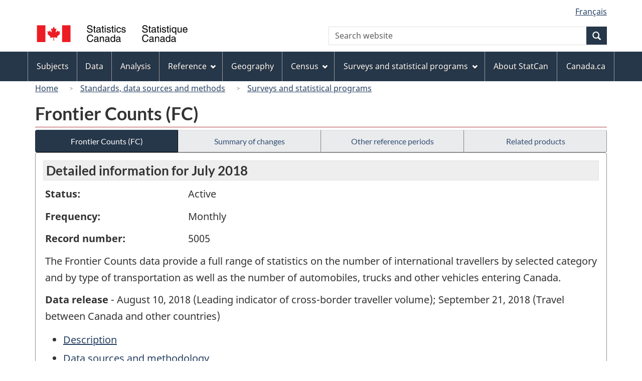

--- FILE ---
content_type: text/html
request_url: https://www23.statcan.gc.ca/imdb/p2SV.pl?Function=getSurvey&Id=1181197
body_size: 34085
content:
<!DOCTYPE html>

<!--[if lt IE 9]><html class="no-js lt-ie9" lang="en" dir="ltr"><![endif]--><!--[if gt IE 8]><!-->
<html class="no-js" lang="en" dir="ltr">
<!--<![endif]-->

<head>
<meta charset="utf-8">
<!-- Web Experience Toolkit (WET) / BoÃ®te Ã  outils de l'expÃ©rience Web (BOEW)
     wet-boew.github.io/wet-boew/License-en.htm / wet-boew.github.io/wet-boew/Licence-fr.htm -->

<title>Surveys and statistical programs - Frontier Counts &#40;FC&#41;</title>
<meta name="description" content="The Frontier Counts data provide a full range of statistics on the number of international travellers by selected category and by type of transportation as well as the number of automobiles, trucks and other vehicles entering Canada." />
<meta name="dcterms.creator" content="Government of Canada, Statistics Canada" />
<meta name="dcterms.title" content="Frontier Counts (FC)" />
<meta name="dcterms.issued" title="W3CDTF" content="2018-07-31" />
<meta name="dcterms.modified" title="W3CDTF" content="2018-08-09" />
<meta name="dcterms.subject" title="gcstc" content="none" />
<meta name="dcterms.language" title="ISO639-2" content="eng" />
<meta name="keywords" content="International travel, Tourism indicators, Transportation, Travel and tourism, Modes of transport, Ports of entry" />
<meta name="STCtopic" content="Reference" />
<meta name="STCtopicID" content="4017" />
<meta name="STCsubtopic" content="Reference (general)" />
<meta name="STCsubtopicID" content="4017" />
<meta name="STCtype" content="Survey record" />
<meta content="width=device-width,initial-scale=1" name="viewport" />

<!--START css.htm -->

<meta property="dcterms:service" content="StatCan"/> 
<meta property="dcterms:accessRights" content="2"/>

<link href="/wet-boew4b/assets/favicon.ico" rel="icon" type="image/x-icon">
<link rel="stylesheet" href="/wet-boew4b/css/wet-boew.min.css">
<script src="/wet-boew4b/js/jquery.min.js"></script>

<link rel="stylesheet" href="/wet-boew4b/css/theme.min.css">
<link rel="stylesheet" href="/wet-boew4b/css/statcan.css">
<link rel="stylesheet" href="/wet-boew4b/invitation-manager/Overlay.css"> 

<noscript><link rel="stylesheet" href="/wet-boew4b/css/noscript.min.css" /></noscript>
<!-- Adobe Analytics RUN --><script src="//assets.adobedtm.com/be5dfd287373/0127575cd23a/launch-f7c3e6060667.min.js"></script>
<!-- Adobe Analytics v10 --><!--script src="//assets.adobedtm.com/be5dfd287373/8f0ead8a37e7/launch-09394abc039d.min.js"></script-->

<script>dataLayer1 = [];</script>

<!-- CustomScriptsCSSStart -->
<link rel="stylesheet" href="/wet-boew4b/imdb-templates/imdb-standards.css" />
<!-- CustomScriptsCSSEnd -->

<!--END css.htm -->

</head>

<body vocab="http://schema.org/" typeof="WebPage">

<ul id="wb-tphp">
<li class="wb-slc">
<a class="wb-sl" href="#wb-cont">Skip to main content</a>
</li>
<li class="wb-slc visible-sm visible-md visible-lg">
<a class="wb-sl" href="#wb-info">Skip to "About this site"</a>
</li>
</ul>
<header role="banner">
<div id="wb-bnr" class="container">
<section id="wb-lng" class="visible-md visible-lg text-right">
<h2 class="wb-inv">Language selection</h2>
<div class="row">
<div class="col-md-12">
<ul class="list-inline margin-bottom-none">
<li><a lang="fr" href="
/imdb/cgi-bin/change.cgi
">Fran&#231;ais</a></li>
</ul>
</div>
</div>
</section>
<div class="row">
<div class="brand col-xs-8 col-sm-9 col-md-6">
<a href="https://www.statcan.gc.ca/en/start" property="URL"><img src="/wet-boew4b/assets/sig-blk-en.svg" alt="Statistics Canada"><span class="wb-inv"> / <span lang="fr">Statistique Canada</span></span></a>
</div>
<section class="wb-mb-links col-xs-4 col-sm-3 visible-sm visible-xs" id="wb-glb-mn">
<h2>Search and menus</h2>
<ul class="list-inline text-right chvrn">
<li><a href="#mb-pnl" title="Search and menus" aria-controls="mb-pnl" class="overlay-lnk" role="button"><span class="glyphicon glyphicon-search"><span class="glyphicon glyphicon-th-list"><span class="wb-inv">Search and menus</span></span></span></a></li>
</ul>
<div id="mb-pnl"></div>
</section>

<section id="wb-srch" class="col-xs-6 text-right visible-md visible-lg">
<h2 class="wb-inv">Search</h2>
<form action="https://www.statcan.gc.ca/search/results/site-search" method="get" name="cse-search-box" role="search" class="form-inline">
<div class="form-group wb-srch-qry">
<label for="wb-srch-q" class="wb-inv">Search website</label>
<input type="hidden" name="fq" value="stclac:2" />
<input id="wb-srch-q" list="wb-srch-q-ac" class="wb-srch-q form-control" name="q" type="search" value="" size="27" maxlength="150" placeholder="Search website">
<datalist id="wb-srch-q-ac">
</datalist>
</div>
<div class="form-group submit">
<button type="submit" id="wb-srch-sub" class="btn btn-primary btn-small" name="wb-srch-sub"><span class="glyphicon-search glyphicon"></span><span class="wb-inv">Search</span></button>
</div>
</form>
</section>
</div>
</div>

<nav role="navigation" id="wb-sm" class="wb-menu visible-md visible-lg" data-trgt="mb-pnl" data-ajax-replace="/wet-boew4b/ajax/sitemenu-en.html" typeof="SiteNavigationElement">
	<div class="container nvbar">
		<h2 class="wb-inv">Topics menu</h2>
		<div class="row">
			<ul class="list-inline menu">
				<li><a href="https://www150.statcan.gc.ca/n1/en/subjects?MM=1">Subjects</a></li>
				<li><a href="https://www150.statcan.gc.ca/n1/en/type/data?MM=1">Data</a></li>
				<li><a href="https://www150.statcan.gc.ca/n1/en/type/analysis?MM=1">Analysis</a></li>
				<li><a href="https://www150.statcan.gc.ca/n1/en/type/reference?MM=1">Reference</a></li>
				<li><a href="https://www.statcan.gc.ca/en/geography?MM=1">Geography</a></li>
				<li><a href="https://www.statcan.gc.ca/en/census?MM=1">Census</a></li>
				<li><a href="https://www.statcan.gc.ca/en/surveys?MM=1">Surveys and statistical programs</a></li>
				<li><a href="https://www.statcan.gc.ca/en/about/statcan?MM=1">About StatCan</a></li>
				<li><a href="https://www.canada.ca/en.html">Canada.ca</a></li>
			</ul>
		</div>
	</div>
</nav>

<nav role="navigation" id="wb-bc" class="" property="breadcrumb">
	<div class="container">
		<div class="row">

<!-- Breadcrumb trail START-->

<ol class="breadcrumb">
<li><a href="http://www.statcan.gc.ca/start-debut-eng.html">Home</a></li>
<li><a href="https://www.statcan.gc.ca/eng/concepts/index">Standards, data sources and methods</a></li>
<li><a href="https://www23.statcan.gc.ca/imdb-bmdi/pub/indexth-eng.htm">Surveys and statistical programs</a></li>
</ol>

</div>
</div>
</nav>
</header>

<main role="main" property="mainContentOfPage" class="container">
<!-- Breadcrumb trail END-->

<h1 property="name" id="wb-cont">Frontier Counts &#40;FC&#41;</h1>
<div class="btn-group btn-group-justified hidden-xs hidden-print" role="group">
<a class="btn btn-default btn-primary" href="https://www23.statcan.gc.ca/imdb/p2SV.pl?Function=getSurvey&amp;Id=1181197">Frontier Counts &#40;FC&#41;</a>

<a class="btn btn-default" href="https://www23.statcan.gc.ca/imdb/p2SV.pl?Function=getMainChange&amp;Id=1181197">Summary of changes</a>

<a class="btn btn-default" href="https://www23.statcan.gc.ca/imdb/p2SV.pl?Function=getInstanceList&amp;Id=1181197">Other reference periods</a>

<a class="btn btn-default" href="https://www23.statcan.gc.ca/imdb/p2SV.pl?Function=getSurveyProduct&amp;Id=1181197">Related products</a>
</div>
<div class="visible-xs mrgn-bttm-sm row active-nav hidden-print">
<div class="col-xs-12"><a class="btn btn-block btn-primary" href="https://www23.statcan.gc.ca/imdb/p2SV.pl?Function=getSurvey&amp;Id=1181197">Frontier Counts &#40;FC&#41;</a></div>

<div class="col-xs-12"><a class="btn btn-block btn-default" href="https://www23.statcan.gc.ca/imdb/p2SV.pl?Function=getMainChange&amp;Id=1181197">Summary of changes</a></div>

<div class="col-xs-12"><a class="btn btn-block btn-default" href="https://www23.statcan.gc.ca/imdb/p2SV.pl?Function=getInstanceList&amp;Id=1181197">Other reference periods</a></div>

<div class="col-xs-12"><a class="btn btn-block btn-default" href="https://www23.statcan.gc.ca/imdb/p2SV.pl?Function=getSurveyProduct&amp;Id=1181197">Related products</a></div>
</div>


<!-- Open Content panel -->

<div class="panel panel-default mrgn-tp-0 mrgn-bttm-md">

<!-- Open body panel -->

<div class="panel-body">

<h2 class="bg-lgt-h2">Detailed information for  July 2018 </h2><div class="row">
<div class="col-md-3"><p><strong>Status:</strong></p></div>
<div class="col-md-9"><p>Active</p></div>
</div>
<div class="row">
<div class="col-md-3"><p><strong>Frequency:</strong></p></div>
<div class="col-md-9"><p>Monthly</p></div>
</div>
<div class="row">
<div class="col-md-3"><p><strong>Record number:</strong></p></div>
<div class="col-md-9"><p>5005</p></div>
</div>
<p>The Frontier Counts data provide a full range of statistics on the number of international travellers by selected category and by type of transportation as well as the number of automobiles&#44; trucks and other vehicles entering Canada&#46;</p>
<p><strong>Data release</strong> - August 10, 2018 (Leading indicator of cross-border traveller volume); September 21, 2018 (Travel between Canada and other countries)</p>
<ul>
<li><a href="#a1">Description</a></li>
<li><a href="#a2">Data sources and methodology</a></li>
<li><a href="#a3">Data accuracy</a></li>
<li><a href="#a4">Documentation</a></li>
</ul>
<h3 id="a1" class="bg-lgt-h3">Description</h3>
<p>Since the 1920s&#44; the Canada Border Services Agency &#40;CBSA&#41; has supplied Statistics Canada with administrative data on all international travellers who have been cleared for entry or re&#45;entry into Canada&#46;<br><br>The Frontier Counts data provide a full range of statistics on the number of international travellers by selected category and by type of transportation as well as the number of automobiles&#44; trucks and other vehicles &#40;motorcycles&#44; snowmobiles&#44; bicycles&#44; etc&#46;&#41; entering Canada&#46;<br><br>Frontier Counts data are used by the Tourism Satellite Account &#40;TSA&#41;&#44; CBSA&#44; Destination Canada&#44; Immigration Refugees and Citizenship Canada&#44; provincial tourism agencies&#44; the United States Department of Commerce and a number of private sector industries&#46; The data are also used for reporting to international organizations such as the World Tourism Organization &#40;WTO&#41;&#44; the Organisation for Economic Co&#45;operation and Development &#40;OECD&#41; and the Pacific&#45;Asia Travel Association &#40;PATA&#41;&#46; As well&#44; the Frontier Counts data are used as benchmarks of population counts in the weighting of other tourism surveys&#46;</p> 
<p><strong>Reference period: </strong>Month</p>
<p><strong>Collection period: </strong>During the month following the reference month&#46;</p>
<!-- h3 Description --> 
<h4>Subjects</h4>
<ul>
<li>International travel</li>
<li>Tourism indicators</li>
<li>Transportation</li>
<li>Travel and tourism</li>
</ul><!-- Subjects -->
<!-- Methodology --> 
 <h3 id="a2" class="bg-lgt-h3">Data sources and methodology</h3>

<h4 >Target population</h4>
<p>For the Frontier Counts&#44; the target population is all international travellers entering Canada by port of entry either by air&#44; sea or land&#46; The international travellers are distributed into categories of flows which are&#44; Canadian residents returning to Canada from the United States only&#44; Canadian residents returning to Canada from countries other than the United States &#40;direct or via the United States&#41;&#44; United States residents entering Canada&#44; Residents of countries other than the United States entering Canada &#40;direct or via the United States&#41;&#44; and finally &#34;Other&#34; travellers which consist of foreign and resident crew members&#44; diplomats&#44; military personnel&#44; immigrants and former residents&#46; The observed population is the same as the target population&#46; <br><br>For the Leading indicator of cross&#45;border traveller&#45;volume&#44; the target population is US residents entering Canada through land ports equipped with the automated Integrated Primary Inspection Line &#40;IPIL&#41; system in automobiles licensed in the United States&#44; and Canadian residents returning from the United States through IPIL ports in automobiles licensed in Canada&#46; The IPIL data exclude travellers who cross the border using a NEXUS card&#44; those who cross through ports that are not equipped with the IPIL system and those whose crossing is recorded only on paper E&#45;62 Entry Tally forms&#46; They also exclude US travellers in automobiles with Canadian licence plates and Canadian travellers in automobiles with US licence plates&#46; </p>
 <!-- Target population -->

<h4 >Instrument design</h4>
<p>This methodology type does not apply to this statistical program&#46; </p>
 <!-- Instrument design -->

<h4>Sampling</h4>
<p>Depending on the mode of entry into Canada&#44; the Frontier Counts correspond either to a complete census &#45; or a sample&#46; For entry into Canada by automobile&#44; train&#44; bus&#44; boat &#40;commercial and private&#41;&#44; plane &#40;private&#41; and some of the commercial plane in small airports&#44; Statistics Canada receives administrative data from Canada Border Services Agency &#40;CBSA&#41; that correspond to a complete census of travellers entering Canada&#46; <br><br>For the following 19 airports&#58; Gander&#44; St&#45;John&#39;s&#44; Halifax&#44; Qu&#233;bec City&#44; Montr&#233;al&#44; Mirabel&#44; Mont&#45;Tremblant&#44; Ottawa&#44; London&#44; Toronto Terminal 1&#44; Toronto Terminal 3&#44; Toronto Island&#44; Winnipeg&#44; Saskatoon&#44; Regina&#44; Edmonton&#44; Calgary&#44; Vancouver and Victoria&#44; Statistics Canada receives &#40;or used to receive&#41; the E311 Declaration Cards that international travellers must complete and provide to the CBSA officers when entering Canada&#46; <br><br>From these cards&#44; Statistics Canada obtains the number of travellers that came through each of the airports&#44; as well as&#44; for the visitors to Canada&#44; their country of residence&#46; With the high number of cards received on a yearly basis &#40;more than 22 million&#41; and resource and time constraints&#44; a sample design was developed for processing of the cards&#46;<br><br>In March 2017&#44; the CBSA began introducing the Primary Inspection Kiosks &#40;PIK&#41; in major airports across Canada&#46; These kiosks provide an electronic means for travellers arriving by commercial air to report most of the information that is otherwise collected on E311 Declaration Cards&#46; As of May 2018&#44; PIK had been installed in 8 airports &#40;Halifax&#44; Qu&#233;bec City&#44; Montr&#233;al&#44; Ottawa&#44; Toronto T3&#44; Toronto Island&#44; Edmonton and Vancouver&#41; with three airports forthcoming &#40;Winnipeg&#44; Toronto T1 and Calgary&#41;&#46; For the airports where PIK has been introduced&#44; either all of the information is provided electronically or&#44; very few E311 declaration cards are provided to Statistics Canada&#46; These cards correspond to travellers that were not processed through PIK&#46;<br><br>For PIK airports&#44; the total number of international travellers is obtained by combining the information from the PIK electronic files and the information obtained from processing the E311 cards that were sent&#44; replacing the traditional estimates that would have been obtained by the E311 cards only&#46; Travellers who enter Canada in these airports using a NEXUS card have not been required to complete either PIK or E311 since the initial deployment of PIK in March 2017&#46; Nonetheless&#44; these NEXUS travellers are still accounted for in the travel statistics&#46; </p>
<!-- Sampling -->

<h4>Data sources</h4>
<p>Data are extracted from administrative files&#46;</p>
<p>For PIK airports for reference months in 2017&#58; While awaiting receipt of PIK data&#44; Statistics Canada prepared preliminary estimates for airports at which the PIK system had been deployed&#46; These estimates are based on CBSA reports of total international travellers by airport&#44; while the distribution between Canadian&#44; American and travellers from individual overseas countries are modelled estimates based on historical data and trends&#44; using methods similar to those used to do seasonal adjustment&#46;<br><br>For PIK airports for reference months in 2018&#58; As of May 2018&#44; for the eight PIK airports&#44; a sample of the E311 declaration cards &#40;if applicable&#41; is combined with the number of travellers from the PIK electronic files and NEXUS traveller counts to produce the number of travellers that came to Canada by country of residence&#46; <br><br>For the remaining 11 airports mentioned previously &#40;Gander&#44; St&#45;John&#39;s&#44; Mirabel&#44; Mont&#45;Tremblant&#44; London&#44; Toronto Terminal 1&#44; Winnipeg&#44; Saskatoon&#44; Regina&#44; Calgary&#44; and Victoria&#44; a sample of E311 Declaration Cards is taken in order to estimate the number of travellers that came to Canada by country of residence&#46; <br><br>For all other Canada Border Services Agency &#40;CBSA&#41; ports of entry&#44; data are extracted from administrative files or captured from administrative forms provided to Statistics Canada&#46; For these ports of entry&#44; the information is collected on a census basis&#46; The counts are captured from following paper tally sheets obtained from CBSA&#58; E&#45;62 Entry Tallies&#44; E&#45;62B Entry Tallies for buses&#44; E&#45;62T Entry Tallies specifically for trucks and E63 tally sheets for commercial and private planes and boats and their passengers and crew&#46; In the case of the majority of land ports of entry&#44; Statistics Canada receives monthly electronic files from CBSA&#39;s Integrated Primary Inspection Lane system &#40;IPIL&#41;&#46; As more ports of entry are using the IPIL system for more modes of entry&#44; the IPIL data are gradually replacing paper forms as a source of data&#44; thereby improving the efficiency of the program&#46; <br><br>The data are verified and validated&#44; and aggregates are obtained and included in the Frontier Counts System&#46; The number of travellers&#44; country of residence&#44; transportation mode and length of stay are obtained from these forms and are used for the estimation of Frontier Counts&#46;<br><br>The Frontier Counts compiles data collected about international travellers entering Canada&#44; recorded by CBSA officials using various means&#46; Each port of entry provides this administrative data in accordance with an understanding signed by Statistics Canada and CBSA&#46;<br><br>At all ports of entry across Canada&#44; a count is done to determine the number of travellers by selected categories&#44; by type of transportation&#44; as well as the number of vehicles &#40;cars&#44; trucks&#44; motorcycles&#44; snowmobiles and bicycles&#41; in the case of highway and ferry ports&#46; Various means of collecting Frontier Counts data are described below&#46;<br><br>Primary Inspection Kiosks &#40;PIK&#41;&#58; An electronic system that has been gradually introduced at major Canadian airports since March 2017&#46; PIK replaces the E311 Declaration Cards that international travellers to Canada are required to complete and present to airport border services officers upon their arrival in Canada&#46; PIK is currently in operation in eight airports&#44; and coming soon to three more&#46; Electronic PIK data files are provided to Statistics Canada on a regular basis&#46; Travellers who report using PIK are not required to provide an E311 declaration card&#46; Travellers who enter Canada in these airports using a NEXUS card have not been required to complete either PIK or E311 since the initial deployment of PIK in March 2017&#46;<br><br>E311 Declaration Card&#58; Form used at 19 major Canadian international airports to record travellers entering Canada by commercial plane&#44; including schedule and charter arrivals&#46; It does not include travellers whose entry is recorded using PIK&#44; NEXUS&#44; E63&#44; CANPASS or &#39;in&#45;person processing&#39; by border services officers at PIK airports&#46;<br><br>E&#45;62 Entry Tally&#58; Form used by ports to record the number of travellers and vehicles arriving by land and by ferry&#44; at ports of entry on the United States&#45;Canada border&#46; Each form indicates the number of automobiles&#44; trucks&#44; motorcycles&#44; bicycles&#44; snowmobiles and their associated travellers cleared for entry by CBSA agents&#44; as well as the travellers coming to Canada by other modes of transport such as bus&#44; train and on foot&#46; <br><br>E&#45;62 B &#45; Bus Entry Tally&#58; a version of the E&#45;62 form that is used specifically for bus travellers&#46;<br><br>E&#45;62 T &#45; Entry Tally for trucks&#58; a version of the E&#45;62 form that is used specifically for truck travellers&#46;<br><br>E63 Commercial and Private Craft&#47;Passenger and Crew Arrivals&#58; Form used to record travellers entering Canada by private plane or boat&#46; This form is also used to record travellers and crews on commercial freighters&#44; passenger ferries&#44; cruises and some commercial flights&#46; <br><br>E63&#45;1 Passenger and Crew Arrivals&#44; Cruise Vessel&#58; Forms completed by ports during cruise ship season&#46;<br><br>Integrated Primary Inspection Line &#40;IPIL&#41;&#58; Formerly known as the Primary Automated Lookout System &#40;PALS&#41;&#44; IPIL has been used to count automobile traffic at land ports since 1998&#46;<br><br>NEXUS&#58; A program designed to expedite the border clearance process for low&#45;risk&#44; pre&#45;approved travellers into Canada and the United States&#46; <br><br>CANPASS telephone reporting system&#58; It records the number of travellers entering Canada by private plane or boat&#46; The CANPASS system also allows pre&#45;authorized travellers&#44; as well as special permit holders&#44; to cross the border without interaction with a CBSA&#39;s agent&#46;<br><br>Overseas Summary Report&#58; It is used to record the country of residency of overseas travellers who enter Canada at land and ferry ports of entry&#46; </p>
<!-- Data sources -->

<h4 >Error detection</h4>
<p>There are various processes involved in the Frontier Counts system&#46; Within each process&#44; several edits and verifications are done&#46;<br><br>In the data capture of paper forms such as the E&#45;62 Tally sheets&#44; edits are included in the data capture system to minimize errors and evaluate the data quality&#46; For the data capture of theE63 tallies&#44; experienced personnel first evaluate the forms received&#44; and define if travellers included in the forms are part of the target population&#44; before doing the data capture&#46; In the case of E311 Declaration Cards&#44; a process is in place to proceed with the sampling of the E311 Declaration Cards&#44; and the capture of certain fields for the sampled cards&#46; In all of the steps&#44; edits are in place to minimize errors in the captured field&#46; For instance&#44; in the case of country of residence of travellers&#44; a comparison is always made between the captured information and a list of valid country codes&#46; <br><br>Finally&#44; once the data are aggregated&#44; comparisons to historical data&#44; as well as comparisons to alternate source of information are done to validate the results&#46; </p>
 <!-- Error detection -->

<h4 >Imputation</h4>
<p>When there are data missing for a traveller category for a specific port of entry&#44; manual imputation is done&#46; Historical data&#44; auxiliary information and information obtained from comparable ports of entry are used in the imputation process&#46; </p>
 <!-- Imputation -->

<h4 >Estimation</h4>
<p>In the case of Frontier Counts done on a census basis&#44; the estimation is the direct sum of the data obtained&#44; including the PIK data&#46; In the case of data obtained from the processing of the E311 declaration cards at 19 international Canadian airports&#44; the estimation of the number of travellers for the different categories is obtained by weighting the number of sampled cards in relation to the total number of cards&#46; The weight obtained is then applied for the total number of travellers reported on each card&#46; The variance is calculated directly&#46; </p>
 <!-- Estimation -->

<h4 >Quality evaluation</h4>
<p>During the verification and analysis of counts for the current reference month&#44; comparisons are made with counts from the previous month and the previous year&#39;s same reference month&#46; Irregular fluctuations in the figures reported by ports of entry may be addressed by contacting officials of the port of entry for confirmation and explanation&#46; At this stage&#44; errors or inconsistencies are identified and corrective measures are taken&#46; </p>
 <!-- Quality evaluation -->

<h4 >Disclosure control</h4>
<p>Statistics Canada is prohibited by law from releasing any information it collects that could identify any person&#44; business&#44; or organization&#44; unless consent has been given by the respondent or as permitted by the Statistics Act&#46; Various confidentiality rules are applied to all data that are released or published to prevent the publication or disclosure of any information deemed confidential&#46; If necessary&#44; data are suppressed to prevent direct or residual disclosure of identifiable data&#46;<br><br>In order to prevent any data disclosure&#44; confidentiality analysis is done using the Statistics Canada Generalized Disclosure Control System &#40;G&#45;Confid&#41;&#46; G&#45;Confid is used for primary suppression &#40;direct disclosure&#41; as well as for secondary suppression &#40;residual disclosure&#41;&#46; Direct disclosure occurs when the value in a tabulation cell is composed of or dominated by few enterprises while residual disclosure occurs when confidential information can be derived indirectly by piecing together information from different sources or data series&#46; </p>
 <!-- Disclosure control -->

<h4 >Revisions and seasonal adjustment</h4>
<p>The seasonal adjustments are done on seasonal components&#44; trading day effects and moving holiday factors&#46; Seasonally&#45;adjusted series are calculated using Statistics Canada&#39;s X12 ARIMA program in which components of a seasonal time series are removed&#46; <br><br>All seasonally adjusted data may be revised every month for three months prior to the month studied and every year for the three years prior to the year studied&#46;<br><br>Some not seasonally adjusted data for a specific quarter may be revised once the data from the electronic questionnaires for that quarter are available&#46; These include same&#45;day and overnight data for United States residents entering by commercial plane&#44; train&#44; commercial boat or other methods &#40;for example&#44; by foot or motorcycle&#41; and any summation of these series&#46; They also include same&#45;day and overnight data for Canadian residents returning from the United States by commercial plane&#44; private plane&#44; train&#44; commercial boat&#44; private boat or other methods &#40;for example&#44; by foot or motorcycle&#41; and any summation of these series&#46; </p>
 <!-- Revisions and seasonal adjustment -->

 <!-- Methodology --> 
<h3 id="a3" class="bg-lgt-h3">Data accuracy</h3>
<p>In the case of air travellers for which we use a sample of Declaration Cards&#44; the coefficients of variation &#40;CV&#41; of the estimates vary from less than 1&#37; to 5&#37;&#46; Coverage errors are not calculated but are considered to be low&#46; For the combination of E311 Declaration Cards&#44; PIK and NEXUS at Canadian airports&#44; coverage errors are insignificant because travellers are obligated to hand in their cards&#47;printouts to Canada Border Services Agency &#40;CBSA&#41; officers&#46; CBSA has identified that some travellers at PIK airports may bypass both PIK and E311 and make their declarations to border services officers&#46; These declarations are not currently recorded&#44; however CBSA estimates the total amounts to be insignificant&#46; The other customs declaration cards are filled out by CBSA officers&#46; Therefore the coverage error is expected to be low&#46; CANPASS users are also obligated to report to CBSA officers&#46;<br><br>Response error in the data provided to CBSA occurs when a traveller misunderstands a question and reports an incorrect response&#46; For example&#44; in the case of air travellers&#44; a Canadian traveller who returns to Canada from an overseas trip by way of a flight from the United States may report that they are arriving from the United States instead of &#39;overseas via the United States&#46;&#39; The degree of response error cannot be calculated&#46; <br><br>Processing errors are not calculated&#46; However&#44; many safeguards and a thorough analysis of the data ensure that the processing error is negligible </p>
<!-- Data accuracy -->
<h3 id="a4" class="bg-lgt-h3">Documentation</h3>
<ul class="list-group mrgn-lft-sm">
   <li  class="list-group-item"><strong>Impacts of PIK on Tourism Data</strong>
<ul class="list-unstyled mrgn-lft-lg">
<li>Format:
 <a href="//www.statcan.gc.ca/eng/statistical-programs/document/5005_D1_V1"><span class="wb-inv">Impacts of PIK on Tourism Data - HTML</span>[HTML]</a> <a href="//www.statcan.gc.ca/eng/statistical-programs/document/5005_D1_V1-eng.pdf"> <span class="wb-inv">Impacts of PIK on Tourism Data - PDF, 0</span>[PDF, 0<abbr title="kilobyte"> kb</abbr>]</a> </li>
</ul></li>
</ul>
<!-- Documentation -->
 <!-- h2 Detail information -->


</div><!-- Close panel-body -->

</div><!-- Close panel -->

<!-- ContentEnd -->

<div class="pagedetails">
	<dl id="wb-dtmd">
		<dt>Date modified:&#32;</dt>
		<dd><time property="dateModified">
2018-08-09
</time></dd>
	</dl>
</div>
</main>

<footer id="wb-info">
	<h2 class="wb-inv">About this site</h2>
	<div class="gc-contextual">
		<div class="container">
			<nav>
				<h3>Statistics Canada</h3>
				<ul class="list-unstyled colcount-sm-2 colcount-md-3">
					<li><a href="https://www.statcan.gc.ca/en/reference/refcentre/index">Contact StatCan</a></li>
					<li><a href="https://www.statcan.gc.ca/en/trust">Trust Centre</a></li>
				</ul>
			</nav>
		</div>
	</div>
	<div class="gc-main-footer">
		<div class="container">
			<nav>
				<h3>Government of Canada</h3>
				<ul class="list-unstyled colcount-sm-2 colcount-md-3">
					<li><a href="https://www.canada.ca/en/contact.html">All contacts</a></li>
					<li><a href="https://www.canada.ca/en/government/dept.html">Departments and agencies</a></li>
					<li><a href="https://www.canada.ca/en/government/system.html">About government</a></li>
				</ul>
				<h4><span class="wb-inv">Themes and topics</span></h4>
				<ul class="list-unstyled colcount-sm-2 colcount-md-3">
					<li><a href="https://www.canada.ca/en/services/jobs.html">Jobs</a></li>
					<li><a href="https://www.canada.ca/en/services/immigration-citizenship.html">Immigration and citizenship</a></li>
					<li><a href="https://travel.gc.ca/">Travel and tourism</a></li>
					<li><a href="https://www.canada.ca/en/services/business.html">Business</a></li>
					<li><a href="https://www.canada.ca/en/services/benefits.html">Benefits</a></li>
					<li><a href="https://www.canada.ca/en/services/health.html">Health</a></li>
					<li><a href="https://www.canada.ca/en/services/taxes.html">Taxes</a></li>
					<li><a href="https://www.canada.ca/en/services/environment.html">Environment and natural resources</a></li>
					<li><a href="https://www.canada.ca/en/services/defence.html">National security and defence</a></li>
					<li><a href="https://www.canada.ca/en/services/culture.html">Culture, history and sport</a></li>
					<li><a href="https://www.canada.ca/en/services/policing.html">Policing, justice and emergencies</a></li>
					<li><a href="https://www.canada.ca/en/services/transport.html">Transport and infrastructure</a></li>
					<li><a href="https://international.gc.ca/world-monde/index.aspx?lang=eng">Canada and the world</a></li>
					<li><a href="https://www.canada.ca/en/services/finance.html">Money and finance</a></li>
					<li><a href="https://www.canada.ca/en/services/science.html">Science and innovation</a></li>
					<li><a href="https://www.canada.ca/en/services/indigenous-peoples.html">Indigenous peoples</a></li>
					<li><a href="https://www.canada.ca/en/services/veterans.html">Veterans and military</a></li>
					<li><a href="https://www.canada.ca/en/services/youth.html">Youth</a></li>
				</ul>
			</nav>
		</div>
	</div>
	<div class="gc-sub-footer">
		<div class="container d-flex align-items-center">
			<nav>
				<h3 class="wb-inv">Government of Canada Corporate</h3>
				<ul>
					<li><a href="https://www.canada.ca/en/social.html">Social media</a></li>
					<li><a href="https://www.canada.ca/en/mobile.html">Mobile applications</a></li>
					<li><a href="https://www.canada.ca/en/government/about.html">About Canada.ca</a></li>
					<li><a href="https://www.statcan.gc.ca/en/terms-conditions">Terms and conditions</a></li>
					<li><a href="https://www.statcan.gc.ca/en/reference/privacy">Privacy</a></li>
				</ul>
			</nav>
			<div class="wtrmrk align-self-end">
				<img src="/wet-boew4b/assets/wmms-blk.svg" alt="Symbol of the Government of Canada">
			</div>
		</div>
	</div>
</footer>

<!--[if gte IE 9 | !IE ]><!-->
<script src="/wet-boew4b/js/wet-boew.min.js"></script>
<script src="/wet-boew4b/js/theme.min.js"></script>
<!--<![endif]-->
<!--[if lt IE 9]>
<script src="/wet-boew4b/js/ie8-wet-boew2.min.js"></script>
<![endif]-->
<!-- InvitationManager -->
<script src="/wet-boew4b/invitation-manager/Overlay.js"></script>
<script src="/wet-boew4b/invitation-manager/InvitationManager.js"></script>
<!-- End InvitationManager -->
<script type="text/javascript">_satellite.pageBottom();</script>
<!-- CustomScriptsJSStart -->
<!-- CustomScriptsJSEnd -->

</body>
</html>


--- FILE ---
content_type: image/svg+xml
request_url: https://www23.statcan.gc.ca/wet-boew4b/assets/sig-blk-en.svg
body_size: 15350
content:
<?xml version="1.0" encoding="utf-8"?>
<!-- Generator: Adobe Illustrator 16.0.3, SVG Export Plug-In . SVG Version: 6.00 Build 0)  -->
<!DOCTYPE svg PUBLIC "-//W3C//DTD SVG 1.1//EN" "http://www.w3.org/Graphics/SVG/1.1/DTD/svg11.dtd">
<svg version="1.1" id="Layer_1" xmlns="http://www.w3.org/2000/svg" xmlns:xlink="http://www.w3.org/1999/xlink" x="0px" y="0px"
	  height="100%" width="100%"   viewBox="0 0 1023.412 133.024" enable-background="new 0 0 1023.412 133.024" preserveAspectRatio="xMinYMin meet"
	 xml:space="preserve">
<g>
	<g>
		<path fill-rule="evenodd" clip-rule="evenodd" fill="#ED1C24" d="M125.701,114.251c0,0-0.503-18.9-0.503-20.887
			c0-1.991,1.514-2.486,3.526-1.991c2.018,0.495,19.664,3.978,19.664,3.978s-1.512-3.978-2.521-6.465
			c-1.006-2.977,0.506-3.478,1.009-3.973C147.379,84.408,166.542,68,166.542,68l-3.026-1.491c-2.017-0.993-1.509-2.484-1.008-3.48
			c0-0.996,3.026-11.935,3.026-11.935s-8.07,1.489-10.084,1.989c-1.514,0-2.018-0.5-2.521-1.494
			c-0.506-0.993-2.523-5.967-2.523-5.967s-10.082,10.941-10.082,11.437c-2.018,1.494-4.038,0.5-3.529-1.491
			c0-1.989,5.041-24.367,5.041-24.367s-5.549,3.48-7.059,4.476c-2.017,0.996-2.521,0.996-3.529-0.996
			c-1.008-1.491-7.561-14.919-7.561-14.919l0,0c0,0-7.061,13.428-7.564,14.919c-1.011,1.992-2.017,1.992-4.037,0.996
			c-1.509-0.996-7.056-4.476-7.056-4.476s5.044,22.377,5.044,24.367c0.503,1.992-1.515,2.985-3.026,1.491
			c-0.506-0.496-10.59-11.437-10.59-11.437s-2.017,4.974-2.521,5.967c-0.503,0.993-1.006,1.494-2.518,1.494
			c-2.02-0.5-10.59-1.989-10.59-1.989s3.526,10.938,4.035,11.935c0,0.996,0.503,2.487-1.514,3.48L80.324,68
			c0,0,19.158,16.408,19.661,16.914c0.506,0.495,2.018,0.996,1.009,3.973c-1.009,2.487-2.521,6.465-2.521,6.465
			s18.152-3.482,19.664-3.978c2.02-0.495,3.529,0,3.529,1.991c0,1.986-0.503,20.887-0.503,20.887H125.701L125.701,114.251z"/>
		<polygon fill-rule="evenodd" clip-rule="evenodd" fill="#ED1C24" points="68.142,122.713 68.142,11.311 12.19,11.311 
			12.19,122.713 68.142,122.713 		"/>
		<polygon fill-rule="evenodd" clip-rule="evenodd" fill="#ED1C24" points="234.758,122.713 234.758,11.311 178.807,11.311 
			178.807,122.713 234.758,122.713 		"/>
	</g>
	<path fill-rule="evenodd" clip-rule="evenodd" d="M746.011,25.99c-0.258-5.183-1.898-15.015-18.348-15.015
		c-11.413,0-16.212,7.213-16.212,14.555c0,8.199,6.955,10.363,10.041,11.081l9.644,2.231c7.724,1.832,10.03,3.405,10.03,8.325
		c0,6.754-7.739,7.933-12.332,7.933c-6.036,0-12.986-2.49-12.986-11.014h-5.96c0,4.394,0.79,8.325,4.783,11.932
		c2.09,1.904,5.506,4.536,14.23,4.536c8.064,0,18.431-3.093,18.431-14.238c0-7.474-4.603-11.147-10.691-12.587l-13.44-3.083
		c-2.75-0.66-5.583-1.968-5.583-5.97c0-7.146,6.759-8.26,10.753-8.26c5.31,0,11.346,2.296,11.666,9.574H746.011L746.011,25.99z
		 M767.258,29.792V25.01h-5.505v-9.576h-5.779v9.576h-4.648v4.783h4.648v22.62c0,4.13,1.254,7.353,6.956,7.353
		c0.593,0,2.233-0.258,4.328-0.467v-4.522h-2.027c-1.187,0-3.478,0-3.478-2.691V29.792H767.258L767.258,29.792z M778.011,35.432
		c0.388-2.626,1.306-6.623,7.869-6.623c5.443,0,8.069,1.966,8.069,5.573c0,3.411-1.641,3.939-3.028,4.066l-9.499,1.179
		c-9.576,1.184-10.428,7.869-10.428,10.755c0,5.897,4.458,9.909,10.752,9.909c6.692,0,10.17-3.158,12.395-5.585
		c0.19,2.626,0.985,5.258,6.099,5.258c1.305,0,2.161-0.392,3.142-0.666v-4.197c-0.645,0.131-1.372,0.266-1.898,0.266
		c-1.177,0-1.898-0.591-1.898-2.036V33.595c0-8.784-9.969-9.574-12.719-9.574c-8.467,0-13.905,3.217-14.169,11.411H778.011
		L778.011,35.432z M793.82,47.428c0,4.595-5.253,8.067-10.629,8.067c-4.324,0-6.228-2.229-6.228-5.967
		c0-4.326,4.52-5.18,7.342-5.572c7.146-0.921,8.596-1.445,9.515-2.162V47.428L793.82,47.428z M821.94,29.792V25.01h-5.506v-9.576
		h-5.763v9.576h-4.67v4.783h4.67v22.62c0,4.13,1.238,7.353,6.939,7.353c0.594,0,2.234-0.258,4.329-0.467v-4.522h-2.033
		c-1.171,0-3.473,0-3.473-2.691V29.792H821.94L821.94,29.792z M833.482,25.01h-5.764v34.299h5.764V25.01L833.482,25.01z
		 M833.482,18.777v-6.553h-5.764v6.553H833.482L833.482,18.777z M867.19,34.777c0-1.703-0.856-10.755-13.121-10.755
		c-6.749,0-12.977,3.408-12.977,10.949c0,4.721,3.143,7.149,7.936,8.331l6.682,1.636c4.923,1.249,6.821,2.164,6.821,4.922
		c0,3.803-3.746,5.438-7.868,5.438c-8.127,0-8.916-4.324-9.112-7.015h-5.582c0.206,4.13,1.191,12.009,14.756,12.009
		c7.734,0,13.57-4.272,13.57-11.351c0-4.657-2.492-7.28-9.639-9.05l-5.763-1.442c-4.458-1.115-6.229-1.77-6.229-4.592
		c0-4.259,5.052-4.848,6.821-4.848c7.275,0,8.064,3.602,8.132,5.769H867.19L867.19,34.777z M887.515,29.792V25.01h-5.5v-9.576
		h-5.779v9.576h-4.654v4.783h4.654v22.62c0,4.13,1.249,7.353,6.95,7.353c0.599,0,2.224-0.258,4.329-0.467v-4.522h-2.043
		c-1.177,0-3.457,0-3.457-2.691V29.792H887.515L887.515,29.792z M899.057,25.01h-5.778v34.299h5.778V25.01L899.057,25.01z
		 M899.057,18.777v-6.553h-5.778v6.553H899.057L899.057,18.777z M935.835,25.01h-5.434v4.85h-0.134
		c-1.378-1.966-4.004-5.838-10.231-5.838c-9.117,0-14.298,7.477-14.298,17.117c0,8.194,3.411,19.153,15.082,19.153
		c4.587,0,7.61-2.172,9.111-4.6h0.135v17.19h5.769V25.01L935.835,25.01z M930.329,43.757c0,9.115-5.706,11.54-9.38,11.54
		c-6.295,0-9.241-5.704-9.241-13.242c0-4.394,0.454-12.85,9.37-12.85C929.416,29.205,930.329,38.185,930.329,43.757L930.329,43.757z
		 M971.963,59.298V25.01h-5.764v18.879c0,4.982-2.172,11.408-9.447,11.408c-3.735,0-6.62-1.899-6.62-7.536V25.01h-5.778v24.65
		c0,8.196,6.099,10.631,11.155,10.631c5.505,0,8.456-2.108,10.882-6.109l0.129,0.134v4.982H971.963L971.963,59.298z
		 M1003.963,48.545c-0.19,2.559-3.4,6.751-8.854,6.751c-6.62,0-9.964-4.128-9.964-11.274h25.045
		c0-12.133-4.845-20.001-14.746-20.001c-11.346,0-16.465,8.459-16.465,19.083c0,9.899,5.712,17.187,15.34,17.187
		c5.521,0,7.739-1.318,9.318-2.368c4.329-2.884,5.897-7.74,6.099-9.378H1003.963L1003.963,48.545z M985.146,39.431
		c0-5.31,4.2-10.227,9.51-10.227c7.017,0,9.24,4.917,9.581,10.227H985.146L985.146,39.431z M750.871,88.536
		c-0.918-7.869-7.213-15.407-19.349-15.407c-13.699,0-21.97,10.03-21.97,24.519c0,18.096,10.494,25.066,21.181,25.066
		c3.539,0,17.966-0.795,20.592-18.575h-6.166c-2.161,10.949-9.308,12.925-13.44,12.925c-11.672,0-15.598-8.528-15.598-19.606
		c0-12.394,6.872-18.688,15.401-18.688c4.52,0,11.413,1.507,13.183,9.768H750.871L750.871,88.536z M763.394,97.585
		c0.387-2.621,1.306-6.625,7.858-6.625c5.454,0,8.064,1.971,8.064,5.583c0,3.405-1.625,3.921-3.014,4.056l-9.509,1.182
		c-9.566,1.181-10.417,7.863-10.417,10.752c0,5.897,4.457,9.912,10.747,9.912c6.687,0,10.165-3.158,12.398-5.583
		c0.191,2.621,0.985,5.253,6.084,5.253c1.32,0,2.177-0.387,3.157-0.666v-4.194c-0.66,0.129-1.383,0.258-1.898,0.258
		c-1.177,0-1.899-0.588-1.899-2.022V95.749c0-8.787-9.963-9.576-12.718-9.576c-8.468,0-13.905,3.22-14.169,11.413H763.394
		L763.394,97.585z M779.188,109.577c0,4.598-5.247,8.069-10.613,8.069c-4.329,0-6.243-2.224-6.243-5.964
		c0-4.324,4.53-5.181,7.357-5.573c7.146-0.923,8.58-1.444,9.499-2.167V109.577L779.188,109.577z M822.663,98.112
		c0-9.772-6.692-11.939-11.991-11.939c-5.908,0-9.128,4.004-10.366,5.841h-0.129v-4.86h-5.443v34.302h5.764v-18.688
		c0-9.318,5.778-11.408,9.05-11.408c5.645,0,7.342,3.008,7.342,8.982v21.114h5.774V98.112L822.663,98.112z M836.3,97.585
		c0.397-2.621,1.315-6.625,7.868-6.625c5.443,0,8.07,1.971,8.07,5.583c0,3.405-1.646,3.921-3.019,4.056l-9.51,1.182
		c-9.576,1.181-10.417,7.863-10.417,10.752c0,5.897,4.463,9.912,10.753,9.912c6.682,0,10.159-3.158,12.383-5.583
		c0.206,2.621,0.98,5.253,6.099,5.253c1.321,0,2.173-0.387,3.152-0.666v-4.194c-0.66,0.129-1.383,0.258-1.903,0.258
		c-1.182,0-1.904-0.588-1.904-2.022V95.749c0-8.787-9.968-9.576-12.719-9.576c-8.456,0-13.895,3.22-14.168,11.413H836.3
		L836.3,97.585z M852.104,109.577c0,4.598-5.247,8.069-10.623,8.069c-4.329,0-6.229-2.224-6.229-5.964
		c0-4.324,4.521-5.181,7.338-5.573c7.15-0.923,8.596-1.444,9.514-2.167V109.577L852.104,109.577z M896.095,74.377h-5.763v17.171
		l-0.129,0.465c-1.383-1.971-4.004-5.841-10.237-5.841c-9.112,0-14.292,7.481-14.292,17.109c0,8.204,3.41,19.163,15.082,19.163
		c3.348,0,7.279-1.058,9.771-5.717h0.129v4.727h5.438V74.377L896.095,74.377z M871.648,104.2c0-4.385,0.449-12.842,9.365-12.842
		c8.338,0,9.256,8.982,9.256,14.55c0,9.117-5.712,11.543-9.385,11.543C874.595,117.451,871.648,111.749,871.648,104.2L871.648,104.2
		z M909.216,97.585c0.388-2.621,1.306-6.625,7.874-6.625c5.438,0,8.06,1.971,8.06,5.583c0,3.405-1.642,3.921-3.023,4.056
		l-9.494,1.182c-9.581,1.181-10.433,7.863-10.433,10.752c0,5.897,4.458,9.912,10.752,9.912c6.692,0,10.17-3.158,12.394-5.583
		c0.191,2.621,0.98,5.253,6.1,5.253c1.305,0,2.156-0.387,3.142-0.666v-4.194c-0.66,0.129-1.367,0.258-1.903,0.258
		c-1.177,0-1.899-0.588-1.899-2.022V95.749c0-8.787-9.963-9.576-12.719-9.576c-8.461,0-13.899,3.22-14.157,11.413H909.216
		L909.216,97.585z M925.021,109.577c0,4.598-5.248,8.069-10.619,8.069c-4.334,0-6.232-2.224-6.232-5.964
		c0-4.324,4.524-5.181,7.342-5.573c7.142-0.923,8.591-1.444,9.51-2.167V109.577z"/>
	<path fill-rule="evenodd" clip-rule="evenodd" d="M380.057,25.99c-0.258-5.183-1.899-15.015-18.358-15.015
		c-11.405,0-16.193,7.213-16.193,14.555c0,8.199,6.95,10.363,10.036,11.081l9.636,2.231c7.739,1.832,10.03,3.405,10.03,8.325
		c0,6.754-7.74,7.933-12.321,7.933c-6.034,0-12.984-2.49-12.984-11.014h-5.97c0,4.394,0.79,8.325,4.788,11.932
		c2.1,1.904,5.511,4.536,14.238,4.536c8.049,0,18.42-3.093,18.42-14.238c0-7.474-4.592-11.147-10.691-12.587l-13.438-3.083
		c-2.76-0.66-5.577-1.968-5.577-5.97c0-7.146,6.754-8.26,10.75-8.26c5.314,0,11.351,2.296,11.671,9.574H380.057L380.057,25.99z
		 M401.304,29.792V25.01h-5.5v-9.576h-5.779v9.576h-4.654v4.783h4.654v22.62c0,4.13,1.249,7.353,6.956,7.353
		c0.588,0,2.229-0.258,4.324-0.467v-4.522h-2.033c-1.176,0-3.467,0-3.467-2.691V29.792H401.304L401.304,29.792z M412.057,35.432
		c0.392-2.626,1.311-6.623,7.874-6.623c5.438,0,8.059,1.966,8.059,5.573c0,3.411-1.63,3.939-3.013,4.066l-9.504,1.179
		c-9.577,1.184-10.433,7.869-10.433,10.755c0,5.897,4.458,9.909,10.763,9.909c6.687,0,10.154-3.158,12.383-5.585
		c0.196,2.626,0.991,5.258,6.099,5.258c1.321,0,2.167-0.392,3.147-0.666v-4.197c-0.65,0.131-1.373,0.266-1.899,0.266
		c-1.176,0-1.899-0.591-1.899-2.036V33.595c0-8.784-9.968-9.574-12.724-9.574c-8.462,0-13.9,3.217-14.158,11.411H412.057
		L412.057,35.432z M427.855,47.428c0,4.595-5.242,8.067-10.618,8.067c-4.324,0-6.233-2.229-6.233-5.967
		c0-4.326,4.53-5.18,7.347-5.572c7.151-0.921,8.596-1.445,9.504-2.162V47.428L427.855,47.428z M455.986,29.792V25.01h-5.5v-9.576
		h-5.769v9.576h-4.654v4.783h4.654v22.62c0,4.13,1.238,7.353,6.945,7.353c0.588,0,2.229-0.258,4.324-0.467v-4.522h-2.023
		c-1.187,0-3.478,0-3.478-2.691V29.792H455.986L455.986,29.792z M467.534,25.01h-5.779v34.299h5.779V25.01L467.534,25.01z
		 M467.534,18.777v-6.553h-5.779v6.553H467.534L467.534,18.777z M501.236,34.777c0-1.703-0.856-10.755-13.116-10.755
		c-6.749,0-12.982,3.408-12.982,10.949c0,4.721,3.147,7.149,7.936,8.331l6.687,1.636c4.922,1.249,6.821,2.164,6.821,4.922
		c0,3.803-3.746,5.438-7.874,5.438c-8.122,0-8.916-4.324-9.112-7.015h-5.583c0.206,4.13,1.187,12.009,14.767,12.009
		c7.729,0,13.57-4.272,13.57-11.351c0-4.657-2.498-7.28-9.639-9.05l-5.768-1.442c-4.458-1.115-6.233-1.77-6.233-4.592
		c0-4.259,5.056-4.848,6.821-4.848c7.275,0,8.06,3.602,8.122,5.769H501.236L501.236,34.777z M521.565,29.792V25.01h-5.511v-9.576
		h-5.768v9.576h-4.654v4.783h4.654v22.62c0,4.13,1.249,7.353,6.955,7.353c0.589,0,2.219-0.258,4.324-0.467v-4.522h-2.043
		c-1.177,0-3.468,0-3.468-2.691V29.792H521.565L521.565,29.792z M533.103,25.01h-5.769v34.299h5.769V25.01L533.103,25.01z
		 M533.103,18.777v-6.553h-5.769v6.553H533.103L533.103,18.777z M568.776,36.547c-0.464-5.97-3.88-12.525-12.857-12.525
		c-11.331,0-16.449,8.459-16.449,19.083c0,9.899,5.696,17.187,15.334,17.187c10.03,0,13.374-7.68,13.973-13.124h-5.583
		c-0.98,5.245-4.323,8.129-8.193,8.129c-7.936,0-9.37-7.278-9.37-13.178c0-6.099,2.291-12.915,9.433-12.915
		c4.859,0,7.419,2.755,8.131,7.342H568.776L568.776,36.547z M599.59,34.777c0-1.703-0.856-10.755-13.116-10.755
		c-6.748,0-12.981,3.408-12.981,10.949c0,4.721,3.147,7.149,7.936,8.331l6.688,1.636c4.922,1.249,6.82,2.164,6.82,4.922
		c0,3.803-3.735,5.438-7.873,5.438c-8.121,0-8.916-4.324-9.112-7.015h-5.563c0.187,4.13,1.177,12.009,14.747,12.009
		c7.739,0,13.569-4.272,13.569-11.351c0-4.657-2.486-7.28-9.628-9.05l-5.778-1.442c-4.458-1.115-6.233-1.77-6.233-4.592
		c0-4.259,5.057-4.848,6.821-4.848c7.275,0,8.069,3.602,8.132,5.769H599.59L599.59,34.777z M384.917,88.536
		c-0.918-7.869-7.213-15.407-19.349-15.407c-13.702,0-21.962,10.03-21.962,24.519c0,18.096,10.49,25.066,21.178,25.066
		c3.539,0,17.966-0.795,20.587-18.575h-6.161c-2.167,10.949-9.308,12.925-13.436,12.925c-11.679,0-15.61-8.528-15.61-19.606
		c0-12.394,6.888-18.688,15.404-18.688c4.53,0,11.413,1.507,13.178,9.768H384.917L384.917,88.536z M397.445,97.585
		c0.381-2.621,1.311-6.625,7.863-6.625c5.438,0,8.059,1.971,8.059,5.583c0,3.405-1.641,3.921-3.013,4.056l-9.504,1.182
		c-9.577,1.181-10.433,7.863-10.433,10.752c0,5.897,4.458,9.912,10.763,9.912c6.687,0,10.165-3.158,12.394-5.583
		c0.186,2.621,0.98,5.253,6.088,5.253c1.311,0,2.167-0.387,3.147-0.666v-4.194c-0.65,0.129-1.373,0.258-1.899,0.258
		c-1.176,0-1.898-0.588-1.898-2.022V95.749c0-8.787-9.969-9.576-12.724-9.576c-8.462,0-13.9,3.22-14.158,11.413H397.445
		L397.445,97.585z M413.244,109.577c0,4.598-5.252,8.069-10.629,8.069c-4.324,0-6.223-2.224-6.223-5.964
		c0-4.324,4.52-5.181,7.337-5.573c7.151-0.923,8.596-1.444,9.515-2.167V109.577L413.244,109.577z M456.708,98.112
		c0-9.772-6.687-11.939-11.991-11.939c-5.902,0-9.112,4.004-10.36,5.841h-0.134v-4.86h-5.449v34.302h5.769v-18.688
		c0-9.318,5.779-11.408,9.061-11.408c5.634,0,7.337,3.008,7.337,8.982v21.114h5.769V98.112L456.708,98.112z M470.351,97.585
		c0.392-2.621,1.311-6.625,7.874-6.625c5.438,0,8.06,1.971,8.06,5.583c0,3.405-1.641,3.921-3.013,4.056l-9.515,1.182
		c-9.566,1.181-10.422,7.863-10.422,10.752c0,5.897,4.458,9.912,10.763,9.912c6.687,0,10.154-3.158,12.383-5.583
		c0.196,2.621,0.98,5.253,6.099,5.253c1.311,0,2.167-0.387,3.137-0.666v-4.194c-0.65,0.129-1.362,0.258-1.898,0.258
		c-1.176,0-1.899-0.588-1.899-2.022V95.749c0-8.787-9.958-9.576-12.713-9.576c-8.462,0-13.9,3.22-14.168,11.413H470.351
		L470.351,97.585z M486.149,109.577c0,4.598-5.242,8.069-10.619,8.069c-4.334,0-6.233-2.224-6.233-5.964
		c0-4.324,4.53-5.181,7.348-5.573c7.141-0.923,8.596-1.444,9.504-2.167V109.577L486.149,109.577z M530.151,74.377h-5.769v17.171
		l-0.124,0.465c-1.394-1.971-4.004-5.841-10.236-5.841c-9.112,0-14.292,7.481-14.292,17.109c0,8.204,3.405,19.163,15.077,19.163
		c3.343,0,7.274-1.058,9.772-5.717h0.134v4.727h5.438V74.377L530.151,74.377z M505.694,104.2c0-4.385,0.454-12.842,9.37-12.842
		c8.338,0,9.256,8.982,9.256,14.55c0,9.117-5.706,11.543-9.38,11.543C508.646,117.451,505.694,111.749,505.694,104.2L505.694,104.2z
		 M543.267,97.585c0.393-2.621,1.301-6.625,7.874-6.625c5.438,0,8.06,1.971,8.06,5.583c0,3.405-1.641,3.921-3.023,4.056
		l-9.494,1.182c-9.587,1.181-10.433,7.863-10.433,10.752c0,5.897,4.458,9.912,10.753,9.912c6.697,0,10.154-3.158,12.394-5.583
		c0.195,2.621,0.98,5.253,6.099,5.253c1.3,0,2.156-0.387,3.147-0.666v-4.194c-0.671,0.129-1.373,0.258-1.909,0.258
		c-1.177,0-1.899-0.588-1.899-2.022V95.749c0-8.787-9.958-9.576-12.713-9.576c-8.462,0-13.91,3.22-14.169,11.413H543.267
		L543.267,97.585z M559.076,109.577c0,4.598-5.253,8.069-10.629,8.069c-4.324,0-6.223-2.224-6.223-5.964
		c0-4.324,4.52-5.181,7.337-5.573c7.142-0.923,8.597-1.444,9.515-2.167V109.577z"/>
</g>
</svg>


--- FILE ---
content_type: text/javascript
request_url: https://www23.statcan.gc.ca/wet-boew4b/invitation-manager/Overlay.js
body_size: 8234
content:
/*
* Overlay.js
* Contains the fonctions and events for the survey overlay
* tacken from wet github: wb.js, overlay.js, and focus.js
************************ https://github.com/wet-boew/wet-boew/blob/master/src/core/wb.js
************************ https://github.com/wet-boew/wet-boew/blob/master/src/plugins/overlay/overlay.js
************************ https://github.com/wet-boew/wet-boew/blob/master/src/plugins/wb-focus/focus.js
* Customized for not WET theme
*/ 



/***********************************************************************************/
/***********************************************************************************/
/***********************************************************************************/


/*
* wb object: Functions and events for wb object needed for the overlay popup
*/


wb_im = {
	
	initQueue: 0,
	selectors: [],
	doc: $( document ),
	isReady: false,
	isStarted: false,
	seed: 0,
	lang: document.documentElement.lang,
		
		
	/*
	* return boolean of state of disabled flag
	*/
	isDisabled : function() {
		var disabledSaved = "false",
			disabled;
			
		try {
			disabledSaved = localStorage.getItem( "wbdisable" ) || disabledSaved;
		}
		catch ( e ) { }
		
		disabled = currentpage.params.wbdisable || disabledSaved;
		return ( typeof disabled === "string" ) ? ( disabled.toLowerCase() === "true" ) : Boolean ( disabled );
	},
		
		
	/*
	* Remove a selector targeted by timerpoke
	*/
	remove: function( selector ) {
		var len = this.selectors.length,
					i;
		
		for ( i = 0; i != len; i += 1 ) {
			if ( this.selectors[ i ] === selector ) {
				this.selectors.splice( i, 1 );
				break;
			}	
		}
	},
	
	
	/*
	* getId function
	*/
	getId: function() {
			return "wb-auto-" + ( wb.seed += 1 );
	},


	init: function ( event, componentName, selector, noAutoId ) {
		var eventTarget = event.target,
			isEvent = !!eventTarget,
			node = isEvent ? eventTarget : event,
			initedClass = componentName + "-inited",
			isDocumentNode = node === document;
		
		/*
		* Filter out any events triggered by descendents and only initializes
		* the element once (if is an event and document node is not the target)
		*/
		if ( !isEvent || isDocumentNode || ( event.currentTarget === node &&
			node.className.indexOf( initedClass ) === -1 ) ) {
				
			this.initQueue += 1;
			this.remove(selector);
			if ( !isDocumentNode ) {
				node.className += " " + initedClass;
				if ( !noAutoId && !node.id ) {
					node.id = wb.getId();
				}
			}
			return node;
		}
		return document.querySelector(selector);
	},
	
	
	/*
	* ready function
	*/
	ready: function( $elm, componentName, context) {
		if ($elm) {
			// Trigger any nested elements (excluding nested within nested)
			$elm
				.find( wb.allSelectors )
				.addClass( "wb-init" )
				.filter( ":not(#" + $elm.attr( "id" ) + " .wb-init .wb-init)" )
				.trigger( "timerpoke.wb" );
				
			// Identify that the component is ready
			$elm.trigger( "wb-ready." + componentName, context);
			this.initQueue -= 1;
		}
		else {
			this.doc.trigger( "wb-ready." + componentName, context );
		}
		
		// Identify that global initialization is complete
		if ( !this.isReady && this.isStarted && this.initQueue < 1 ) {
			this.isReady = true;
			this.doc.trigger( "wb-ready.wb" );
		}
	},
	
	
	/*
	* start function
	*/
	start: function() {
		// Save a copy of all the possible selectors
		wb.allSelectors = wb.selectors.join( ", ");
		
		// Initiate timerpoke events right way
		wb.timerpoke( true );
		this.isStarted = true;
		this.ready();
		
		// initiate timerpoke events again every half second
		setInterval( wb.timerpoke, 500);
	},
	
	
	/*
	* add function: Add a selector to be targeted by timerpoke
	*/
	add: function( selector ) {
		var exists = false,
			len = wb.selectors.length,
			i;
			
		// Lets ensure we are not running if things are disabled
		if ( wb.isDisabled && selector !== "#wb-tphp" ) {
			return 0;
		}
		
		// Check to see if the selector is already targeted
		for ( i = 0; i !== len; i += 1 ) {
			if (wb.selectors[ i ] === selector ) {
				exists = true; 
				break;
			}
		}
		
		// Add the selector if it isn't already targeted
		if ( !exists ) {
			wb.selectors.push( selector );
		}
	},
	
	
	/* 
	* JQuery escape function -- does not do anything
	*/
	jqEscape : function (str) {return str;} //{ return str.replace(/[#;&,\.\+\*~':"!\^\$\[\]\(\)=>|\/\\]/g, '\\$&'); }
	

};




/********************************************************/
/********************************************************/
/********************************************************/


/*
* overlay functions needed for the survey overlay popup
*/


/* 
* first function to be executed
*/
( function ( $, window, document, wb ) {
	"use strict";
	
	/*
	* Variable and function definitions.
	* These are global to the plugin - meaning that they will be initialized one per page,
	* not once per instance of plugin on the page.
	* So, this is a good place to define variables that are common to all instances
	* of the plugin on the page
	*/
	var componentName = "gc-im-wb-overlay",
		selector = "." + componentName,
		initEvent = "wb-init" + selector,
		closeClass = "overlay-close",
		linkClass = "overlay-lnk",
		ignoreOutsideClass = "outside-off",
		overlayOpenFlag = "gc-im-wb-overlay-dlg",
		initialized = false,
		sourceLinks = {},
		$document = wb.doc,
		i18nText,
		
		
		/*
		* @method init
		* @param (jQuery Event) event Event that triggered the function call
		*/
		init = function ( event) {
			
			/*
			* start initialization
			* returns DOM object = proceed with init
			* return undefined = do not proceed with init (e.g., already initialized)
			*/
			var elm = wb.init( event, componentName, selector ),
				$elm,
				overlayClose;
				
			if ( elm ) {
				$elm = $( elm );
				
				// Only initialize the i18nText once
				if ( !i18nText ) {
					// ii18Text contrains the required language translation for words needed by survey popup (english and french)
					i18nText = {
						close: ( wb.lang === "en" ) ? "Close" : "Fermer", 
						colon: ( wb.lang === "en" ) ? ":" : "&#160;:", 
						space: "&#32;", 
						esc: ( wb.lang === "en" ) ? "(escape key)" : "(touche d\'échappement)", 
						closeOverlay: ( wb.lang === "en" ) ? "Close overlay" : "Fermer la fenêtre superposée" 
					};
				}

				elm.setAttribute( "aria-hidden", "true" );
				
				// Identify that initialization has completed
				initialized = true;
				wb.ready ( $elm, componentName );	

			} 
		},
		
		
		/*
		* openOverlay function
		*/
		openOverlay = function( overlayId, noFocus ) {
			var $overlay = $( "#" + wb.jqEscape( overlayId ) );
			
			$overlay
					.addClass( "open" )
					.attr( "aria-hidden", "false" );
					
			if ( $overlay.hasClass( "wb-popup-full" ) || $overlay.hasClass("wb-popup-mid" ) ) {
				$overlay.attr( "data-pgtitle", document.getElementsByTagName( "H2" )[ 0 ].textContent );
				$document.find( "body" ).addClass( overlayOpenFlag );
			}
			
			if ( !noFocus ) {
				$overlay
						.scrollTop( 0 );
			}
			
			/*
			* Register the overlay if it wasn't previously registered
			* (only required when opening through an event)
			*/
			if ( !sourceLinks[ overlayId ] ) {
				setTimeout( function() {
					sourceLinks[ overlayId ] = null;
				}, 1 );
			}
				
		},
		
		 
		/*
		* closeOverlay function
		*/
		closeOverlay = function( overlayId, noFocus, userClosed ) {
			var $overlay = $( "#" + overlayId ),
				sourceLink = sourceLinks[ overlayId ];
				
			$overlay
					.removeClass( "open" )
					.attr( "aria-hidden", "true" );
					
			if ( $overlay.hasClass( "wb-popup-full" ) || $overlay.hasClass( "wb-popup-mid" ) ) {
				$document.find( "body" ).removeClass( OverlayOpenFlag );
			}
			
			if ( userClosed ) {
				$overlay.addClass( "user-closed" );
			}
			
			// Delete the source link reference
			delete sourceLinks[ overlayId ];
		};
	
	
	
} )( jQuery, window, document, wb_im); 




